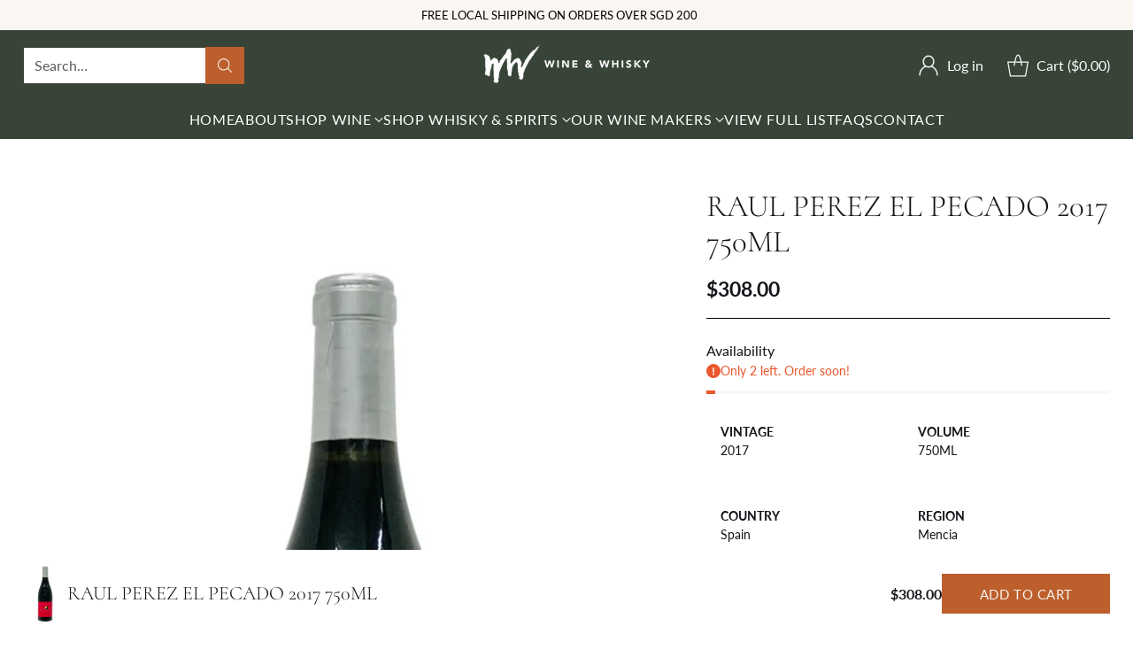

--- FILE ---
content_type: text/javascript; charset=utf-8
request_url: https://www.wine-whisky.com/products/raul-perez-el-pecado-2017-750ml.js
body_size: 788
content:
{"id":7848544043162,"title":"RAUL PEREZ EL PECADO 2017 750ML","handle":"raul-perez-el-pecado-2017-750ml","description":"\u003cdiv class=\"row\"\u003e\n\u003cdiv class=\"mb-15 tablet-mb-20 col-6\" data-mce-fragment=\"1\"\u003e\n\u003ctable style=\"width: 97.6991%; height: 205.062px; border-collapse: collapse;\" height=\"22\" width=\"517\" data-mce-style=\"width: 97.6991%; height: 205.062px; border-collapse: collapse;\"\u003e\n\u003ctbody\u003e\n\u003ctr style=\"height: 74.7812px;\" data-mce-style=\"height: 74.7812px;\"\u003e\n\u003ctd style=\"width: 50.0467%; height: 74.7812px; border: none;\" data-mce-style=\"width: 50.0467%; height: 74.7812px; border: none;\"\u003e\n\u003cp class=\"uppercase body-4 mb-5\" data-mce-fragment=\"1\"\u003e\u003cstrong\u003eVINTAGE\u003cbr\u003e\u003c\/strong\u003e2017\u003c\/p\u003e\n\u003cdiv class=\"body-2\" data-mce-fragment=\"1\"\u003e\u003cbr\u003e\u003c\/div\u003e\n\u003c\/td\u003e\n\u003ctd style=\"width: 49.8654%; height: 74.7812px; border: none;\" data-mce-style=\"width: 49.8654%; height: 74.7812px; border: none;\"\u003e\n\u003cp class=\"uppercase body-4 mb-5\" data-mce-fragment=\"1\"\u003e\u003cstrong\u003eVOLUME\u003cbr\u003e\u003c\/strong\u003e750ML\u003c\/p\u003e\n\u003cdiv class=\"body-2\" data-mce-fragment=\"1\"\u003e\u003cbr\u003e\u003c\/div\u003e\n\u003c\/td\u003e\n\u003c\/tr\u003e\n\u003c\/tbody\u003e\n\u003ctbody\u003e\n\u003ctr style=\"height: 74.7812px;\" data-mce-style=\"height: 74.7812px;\"\u003e\n\u003ctd style=\"width: 50.0467%; height: 74.7812px; border: none;\" data-mce-style=\"width: 50.0467%; height: 74.7812px; border: none;\"\u003e\n\u003cp class=\"uppercase body-4 mb-5\" data-mce-fragment=\"1\"\u003e\u003cstrong\u003eCOUNTRY\u003cbr\u003e\u003c\/strong\u003eSpain\u003c\/p\u003e\n\u003cdiv class=\"body-2\" data-mce-fragment=\"1\"\u003e\u003cbr\u003e\u003c\/div\u003e\n\u003c\/td\u003e\n\u003ctd style=\"width: 49.8654%; height: 74.7812px; border: none;\" data-mce-style=\"width: 49.8654%; height: 74.7812px; border: none;\"\u003e\n\u003cp class=\"uppercase body-4 mb-5\" data-mce-fragment=\"1\"\u003e\u003cstrong\u003eREGION\u003cbr\u003e\u003c\/strong\u003eMencia\u003c\/p\u003e\n\u003cdiv class=\"body-2\" data-mce-fragment=\"1\"\u003e\u003cbr\u003e\u003c\/div\u003e\n\u003c\/td\u003e\n\u003c\/tr\u003e\n\u003c\/tbody\u003e\n\u003ctbody\u003e\n\u003ctr style=\"height: 55.5px;\" data-mce-style=\"height: 55.5px;\"\u003e\n\u003ctd style=\"width: 50.0467%; height: 55.5px; border: none;\" data-mce-style=\"width: 50.0467%; height: 55.5px; border: none;\"\u003e\n\u003cp class=\"uppercase body-4 mb-5\" data-mce-fragment=\"1\"\u003e\u003cstrong\u003eTYPE\u003cbr\u003e\u003c\/strong\u003e\u003cspan style=\"font-family: -apple-system, BlinkMacSystemFont, 'San Francisco', 'Segoe UI', Roboto, 'Helvetica Neue', sans-serif; font-size: 0.875rem;\" data-mce-style=\"font-family: -apple-system, BlinkMacSystemFont, 'San Francisco', 'Segoe UI', Roboto, 'Helvetica Neue', sans-serif; font-size: 0.875rem;\"\u003eRed\u003c\/span\u003e\u003c\/p\u003e\n\u003c\/td\u003e\n\u003ctd style=\"width: 49.8654%; height: 55.5px; border: none;\" data-mce-style=\"width: 49.8654%; height: 55.5px; border: none;\"\u003e\u003c\/td\u003e\n\u003c\/tr\u003e\n\u003c\/tbody\u003e\n\u003c\/table\u003e\n\u003cp\u003e\u003cbr\u003e\u003c\/p\u003e\n\u003c\/div\u003e\n\u003c\/div\u003e","published_at":"2025-04-07T17:45:46+08:00","created_at":"2023-06-19T11:01:09+08:00","vendor":"Wine \u0026 Whisky","type":"Wine","tags":["2017","750ml","Country_Spain","Price Range_$300 - $499","Region_Mencia","Type_Red","Wine"],"price":30800,"price_min":30800,"price_max":30800,"available":true,"price_varies":false,"compare_at_price":null,"compare_at_price_min":0,"compare_at_price_max":0,"compare_at_price_varies":false,"variants":[{"id":43673126207642,"title":"Default Title","option1":"Default Title","option2":null,"option3":null,"sku":"P-3900","requires_shipping":true,"taxable":false,"featured_image":null,"available":true,"name":"RAUL PEREZ EL PECADO 2017 750ML","public_title":null,"options":["Default Title"],"price":30800,"weight":0,"compare_at_price":null,"inventory_management":"shopify","barcode":null,"requires_selling_plan":false,"selling_plan_allocations":[]}],"images":["\/\/cdn.shopify.com\/s\/files\/1\/0072\/5483\/5311\/files\/P-3900.jpg?v=1749625442"],"featured_image":"\/\/cdn.shopify.com\/s\/files\/1\/0072\/5483\/5311\/files\/P-3900.jpg?v=1749625442","options":[{"name":"Title","position":1,"values":["Default Title"]}],"url":"\/products\/raul-perez-el-pecado-2017-750ml","media":[{"alt":null,"id":34384519168154,"position":1,"preview_image":{"aspect_ratio":1.0,"height":1080,"width":1080,"src":"https:\/\/cdn.shopify.com\/s\/files\/1\/0072\/5483\/5311\/files\/P-3900.jpg?v=1749625442"},"aspect_ratio":1.0,"height":1080,"media_type":"image","src":"https:\/\/cdn.shopify.com\/s\/files\/1\/0072\/5483\/5311\/files\/P-3900.jpg?v=1749625442","width":1080}],"requires_selling_plan":false,"selling_plan_groups":[]}